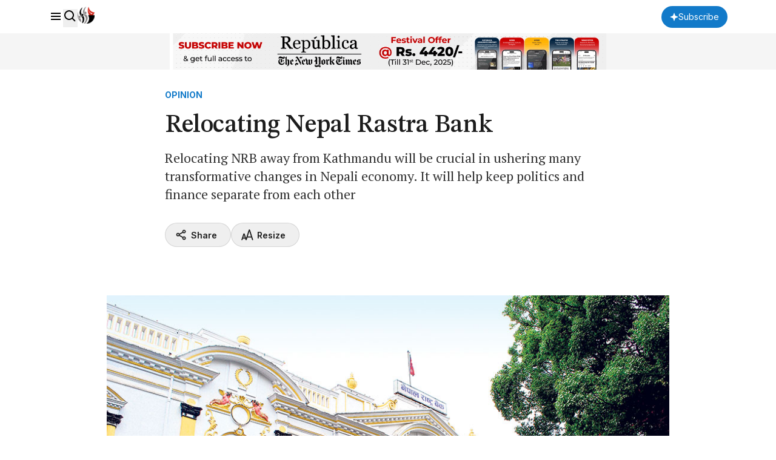

--- FILE ---
content_type: text/html; charset=utf-8
request_url: https://www.google.com/recaptcha/api2/aframe
body_size: 181
content:
<!DOCTYPE HTML><html><head><meta http-equiv="content-type" content="text/html; charset=UTF-8"></head><body><script nonce="5OZpi7aHANeXt2kftu7mbg">/** Anti-fraud and anti-abuse applications only. See google.com/recaptcha */ try{var clients={'sodar':'https://pagead2.googlesyndication.com/pagead/sodar?'};window.addEventListener("message",function(a){try{if(a.source===window.parent){var b=JSON.parse(a.data);var c=clients[b['id']];if(c){var d=document.createElement('img');d.src=c+b['params']+'&rc='+(localStorage.getItem("rc::a")?sessionStorage.getItem("rc::b"):"");window.document.body.appendChild(d);sessionStorage.setItem("rc::e",parseInt(sessionStorage.getItem("rc::e")||0)+1);localStorage.setItem("rc::h",'1768688557955');}}}catch(b){}});window.parent.postMessage("_grecaptcha_ready", "*");}catch(b){}</script></body></html>

--- FILE ---
content_type: application/javascript; charset=UTF-8
request_url: https://republicajscss.nagariknewscdn.com/js/passwordEye.js
body_size: -97
content:
document.querySelectorAll('.toggle-password').forEach(item => {
    item.addEventListener('click', function () {
        const targetId = this.getAttribute('data-target');
        const input = document.getElementById(targetId);
        const icon = this.querySelector('box-icon');


        if (input.type === "password") {
            input.type = "text";
            icon.setAttribute('name', 'hide');
        } else {
            input.type = "password";
            icon.setAttribute('name', 'show');
        }
    });
});